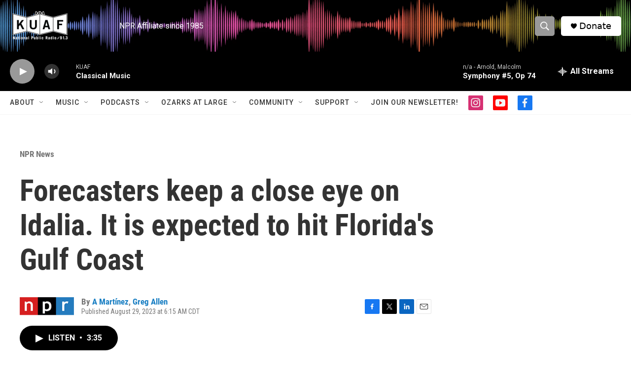

--- FILE ---
content_type: text/html; charset=utf-8
request_url: https://www.google.com/recaptcha/api2/aframe
body_size: -97
content:
<!DOCTYPE HTML><html><head><meta http-equiv="content-type" content="text/html; charset=UTF-8"></head><body><script nonce="Zd1VHPMlqtlGyDM7oiebiA">/** Anti-fraud and anti-abuse applications only. See google.com/recaptcha */ try{var clients={'sodar':'https://pagead2.googlesyndication.com/pagead/sodar?'};window.addEventListener("message",function(a){try{if(a.source===window.parent){var b=JSON.parse(a.data);var c=clients[b['id']];if(c){var d=document.createElement('img');d.src=c+b['params']+'&rc='+(localStorage.getItem("rc::a")?sessionStorage.getItem("rc::b"):"");window.document.body.appendChild(d);sessionStorage.setItem("rc::e",parseInt(sessionStorage.getItem("rc::e")||0)+1);localStorage.setItem("rc::h",'1769423366133');}}}catch(b){}});window.parent.postMessage("_grecaptcha_ready", "*");}catch(b){}</script></body></html>